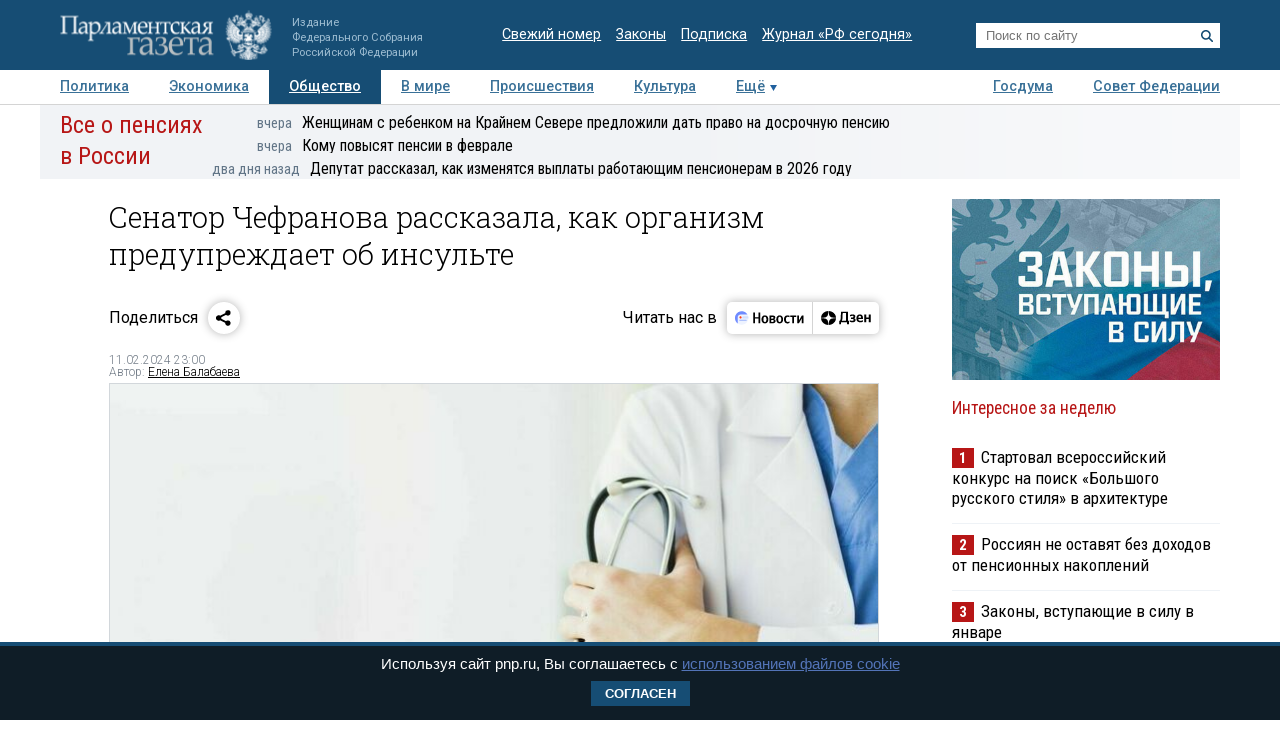

--- FILE ---
content_type: application/javascript
request_url: https://smi2.ru/counter/settings?payload=COTLAhiG5o3JvTM6JDhmMDZmYmMxLWE4MDAtNGI5OS1hMDU4LTEzZTgxM2EzZTA0ZA&cb=_callbacks____0mkly89wq
body_size: 1519
content:
_callbacks____0mkly89wq("[base64]");